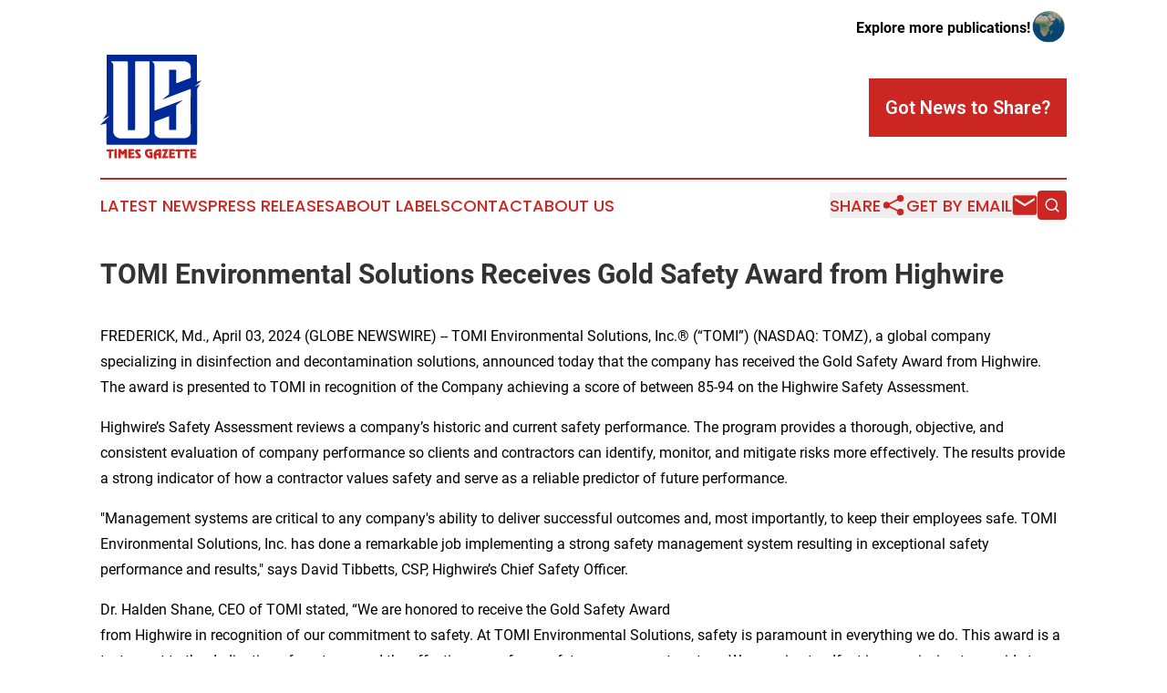

--- FILE ---
content_type: text/html;charset=utf-8
request_url: https://www.ustimesgazette.com/article/700819912-tomi-environmental-solutions-receives-gold-safety-award-from-highwire
body_size: 7597
content:
<!DOCTYPE html>
<html lang="en">
<head>
  <title>TOMI Environmental Solutions Receives Gold Safety Award from Highwire | US Times Gazette</title>
  <meta charset="utf-8">
  <meta name="viewport" content="width=device-width, initial-scale=1">
    <meta name="description" content="US Times Gazette is an online news publication focusing on the United States: Your daily news update on the United States">
    <link rel="icon" href="https://cdn.newsmatics.com/agp/sites/ustimesgazette-favicon-1.png" type="image/png">
  <meta name="csrf-token" content="oRwvFF7uPi6wnKPYjh6RdEJUBcPv7quP_Z-Ra1gq9eM=">
  <meta name="csrf-param" content="authenticity_token">
  <link href="/css/styles.min.css?v1d0b8e25eaccc1ca72b30a2f13195adabfa54991" rel="stylesheet" data-turbo-track="reload">
  <link rel="stylesheet" href="/plugins/vanilla-cookieconsent/cookieconsent.css?v1d0b8e25eaccc1ca72b30a2f13195adabfa54991">
  
<style type="text/css">
    :root {
        --color-primary-background: rgba(204, 38, 35, 0.1);
        --color-primary: #cc2623;
        --color-secondary: #002896;
    }
</style>

  <script type="importmap">
    {
      "imports": {
          "adController": "/js/controllers/adController.js?v1d0b8e25eaccc1ca72b30a2f13195adabfa54991",
          "alertDialog": "/js/controllers/alertDialog.js?v1d0b8e25eaccc1ca72b30a2f13195adabfa54991",
          "articleListController": "/js/controllers/articleListController.js?v1d0b8e25eaccc1ca72b30a2f13195adabfa54991",
          "dialog": "/js/controllers/dialog.js?v1d0b8e25eaccc1ca72b30a2f13195adabfa54991",
          "flashMessage": "/js/controllers/flashMessage.js?v1d0b8e25eaccc1ca72b30a2f13195adabfa54991",
          "gptAdController": "/js/controllers/gptAdController.js?v1d0b8e25eaccc1ca72b30a2f13195adabfa54991",
          "hamburgerController": "/js/controllers/hamburgerController.js?v1d0b8e25eaccc1ca72b30a2f13195adabfa54991",
          "labelsDescription": "/js/controllers/labelsDescription.js?v1d0b8e25eaccc1ca72b30a2f13195adabfa54991",
          "searchController": "/js/controllers/searchController.js?v1d0b8e25eaccc1ca72b30a2f13195adabfa54991",
          "videoController": "/js/controllers/videoController.js?v1d0b8e25eaccc1ca72b30a2f13195adabfa54991",
          "navigationController": "/js/controllers/navigationController.js?v1d0b8e25eaccc1ca72b30a2f13195adabfa54991"          
      }
    }
  </script>
  <script>
      (function(w,d,s,l,i){w[l]=w[l]||[];w[l].push({'gtm.start':
      new Date().getTime(),event:'gtm.js'});var f=d.getElementsByTagName(s)[0],
      j=d.createElement(s),dl=l!='dataLayer'?'&l='+l:'';j.async=true;
      j.src='https://www.googletagmanager.com/gtm.js?id='+i+dl;
      f.parentNode.insertBefore(j,f);
      })(window,document,'script','dataLayer','GTM-KGCXW2X');
  </script>

  <script>
    window.dataLayer.push({
      'cookie_settings': 'delta'
    });
  </script>
</head>
<body class="df-5 is-subpage">
<noscript>
  <iframe src="https://www.googletagmanager.com/ns.html?id=GTM-KGCXW2X"
          height="0" width="0" style="display:none;visibility:hidden"></iframe>
</noscript>
<div class="layout">

  <!-- Top banner -->
  <div class="max-md:hidden w-full content universal-ribbon-inner flex justify-end items-center">
    <a href="https://www.affinitygrouppublishing.com/" target="_blank" class="brands">
      <span class="font-bold text-black">Explore more publications!</span>
      <div>
        <img src="/images/globe.png" height="40" width="40" class="icon-globe"/>
      </div>
    </a>
  </div>
  <header data-controller="hamburger">
  <div class="content">
    <div class="header-top">
      <div class="flex gap-2 masthead-container justify-between items-center">
        <div class="mr-4 logo-container">
          <a href="/">
              <img src="https://cdn.newsmatics.com/agp/sites/ustimesgazette-logo-1.svg" alt="US Times Gazette"
                class="max-md:!h-[60px] lg:!max-h-[115px]" height="140"
                width="auto" />
          </a>
        </div>
        <button class="hamburger relative w-8 h-6">
          <span aria-hidden="true"
            class="block absolute h-[2px] w-9 bg-[--color-primary] transform transition duration-500 ease-in-out -translate-y-[15px]"></span>
          <span aria-hidden="true"
            class="block absolute h-[2px] w-7 bg-[--color-primary] transform transition duration-500 ease-in-out translate-x-[7px]"></span>
          <span aria-hidden="true"
            class="block absolute h-[2px] w-9 bg-[--color-primary] transform transition duration-500 ease-in-out translate-y-[15px]"></span>
        </button>
        <a href="/submit-news" class="max-md:hidden button button-upload-content button-primary w-fit">
          <span>Got News to Share?</span>
        </a>
      </div>
      <!--  Screen size line  -->
      <div class="absolute bottom-0 -ml-[20px] w-screen h-[1px] bg-[--color-primary] z-50 md:hidden">
      </div>
    </div>
    <!-- Navigation bar -->
    <div class="navigation is-hidden-on-mobile" id="main-navigation">
      <div class="w-full md:hidden">
        <div data-controller="search" class="relative w-full">
  <div data-search-target="form" class="relative active">
    <form data-action="submit->search#performSearch" class="search-form">
      <input type="text" name="query" placeholder="Search..." data-search-target="input" class="search-input md:hidden" />
      <button type="button" data-action="click->search#toggle" data-search-target="icon" class="button-search">
        <img height="18" width="18" src="/images/search.svg" />
      </button>
    </form>
  </div>
</div>

      </div>
      <nav class="navigation-part">
          <a href="/latest-news" class="nav-link">
            Latest News
          </a>
          <a href="/press-releases" class="nav-link">
            Press Releases
          </a>
          <a href="/about-labels" class="nav-link">
            About Labels
          </a>
          <a href="/contact" class="nav-link">
            Contact
          </a>
          <a href="/about" class="nav-link">
            About Us
          </a>
      </nav>
      <div class="w-full md:w-auto md:justify-end">
        <div data-controller="navigation" class="header-actions hidden">
  <button class="nav-link flex gap-1 items-center" onclick="window.ShareDialog.openDialog()">
    <span data-navigation-target="text">
      Share
    </span>
    <span class="icon-share"></span>
  </button>
  <button onclick="window.AlertDialog.openDialog()" class="nav-link nav-link-email flex items-center gap-1.5">
    <span data-navigation-target="text">
      Get by Email
    </span>
    <span class="icon-mail"></span>
  </button>
  <div class="max-md:hidden">
    <div data-controller="search" class="relative w-full">
  <div data-search-target="form" class="relative active">
    <form data-action="submit->search#performSearch" class="search-form">
      <input type="text" name="query" placeholder="Search..." data-search-target="input" class="search-input md:hidden" />
      <button type="button" data-action="click->search#toggle" data-search-target="icon" class="button-search">
        <img height="18" width="18" src="/images/search.svg" />
      </button>
    </form>
  </div>
</div>

  </div>
</div>

      </div>
      <a href="/submit-news" class="md:hidden uppercase button button-upload-content button-primary w-fit">
        <span>Got News to Share?</span>
      </a>
      <a href="https://www.affinitygrouppublishing.com/" target="_blank" class="nav-link-agp">
        Explore more publications!
        <img src="/images/globe.png" height="35" width="35" />
      </a>
    </div>
  </div>
</header>

  <div id="main-content" class="content">
    <div id="flash-message"></div>
    <h1>TOMI Environmental Solutions Receives Gold Safety Award from Highwire</h1>
<div class="press-release">
  
      <p align="left">FREDERICK, Md., April  03, 2024  (GLOBE NEWSWIRE) -- TOMI Environmental Solutions, Inc.&#xAE; (&#x201C;TOMI&#x201D;) (NASDAQ: TOMZ), a global company specializing in disinfection and decontamination solutions, announced today that the company has received the Gold Safety Award from Highwire. The award is presented to TOMI in recognition of the Company achieving a score of between 85-94 on the Highwire Safety Assessment.</p>  <p>Highwire&#x2019;s Safety Assessment reviews a company&#x2019;s historic and current safety performance. The program provides a thorough, objective, and consistent evaluation of company performance so clients and contractors can identify, monitor, and mitigate risks more effectively. The results provide a strong indicator of how a contractor values safety and serve as a reliable predictor of future performance.</p>  <p>"Management systems are critical to any company's ability to deliver successful outcomes and, most importantly, to keep their employees safe. TOMI Environmental Solutions, Inc. has done a remarkable job implementing a strong safety management system resulting in exceptional safety performance and results," says David Tibbetts, CSP, Highwire&#x2019;s Chief Safety Officer.</p>  <p>Dr. Halden Shane, CEO of TOMI stated, &#x201C;We are honored to receive the Gold Safety Award <br>from Highwire in recognition of our commitment to safety. At TOMI Environmental Solutions, safety is paramount in everything we do. This award is a testament to the dedication of our team and the effectiveness of our safety management system. We remain steadfast in our mission to provide top-tier disinfection and decontamination solutions while prioritizing the well-being of our employees and clients.&#x201D;</p>  <p><strong>TOMI&#x2122; Environmental Solutions, Inc.: Innovating for a safer world&#xAE;</strong></p>  <p>TOMI&#x2122;&#xA0;Environmental Solutions, Inc. (NASDAQ: <a href="https://www.globenewswire.com/Tracker?data=[base64]" rel="nofollow" target="_blank">TOMZ</a>) is a global decontamination and infection prevention company, providing environmental solutions for disinfection through the manufacturing, sales and licensing of its premier Binary Ionization Technology &#xAE; (BIT&#x2122;) platform. Invented under a defense grant in association with the Defense Advanced Research Projects Agency (DARPA) of the U.S. Department of Defense, BIT&#x2122; solution utilizes a low percentage hydrogen peroxide as its only active ingredient and uses patented ionized Hydrogen Peroxide (iHP&#x2122;) technology in all SteraMist systems to create superior disinfection. TOMI&#xA0;products are designed to service a broad spectrum of use sites, including, but not limited to, hospitals and medical facilities, biosafety labs, pharmaceutical facilities, commercial and office buildings, schools, restaurants, meat and produce processing facilities, and police and fire departments.<br></p>  <p>For additional information, please visit <a href="https://www.globenewswire.com/Tracker?data=K4eoM2Qe9KunB2FT8Q-yJAbym1DEzQLahUwOFBlu2FFer8mG_csBR5tzIPQvb-Se7RGPvUg5g5kC3ZIKnBUjlodR8psLICYpoRnE_jpX9zM=" rel="nofollow" target="_blank">http://www.steramist.com/</a>&#xA0;or contact us at <a href="https://www.globenewswire.com/Tracker?data=bzGa5yBP4zryN7NhZoKtnqmifblzOIzlIKNiQvUbXYDpDoumjRNAOBHvrkghyxkyJzbXwMPym4S1IFYiszOKLbgaC2dOZ4dqM7CGnLhG49I=" rel="nofollow" target="_blank">info@tomimist.com</a></p>  <p><strong>About Highwire</strong></p>  <p>Highwire is the Contractor Success Platform for asset owners, general contractors, and facilities managers. The world&#x2019;s most admired organizations &#x2014; including Skanska, Merck, and Bond Brothers &#x2014; use Highwire to ensure their contractors and subcontractors deliver great work on budget and on schedule by collaborating with them to dynamically mitigate safety, financial, quality, and sustainability risks during capital projects and facilities maintenance.</p>  <p>Safe Harbor Statement under the Private Securities Litigation Reform Act of 1995</p>  <p>This press release contains forward-looking statements that are based on current expectations, estimates, forecasts and projections of future performance based on management&#x2019;s judgment, beliefs, current trends, and anticipated product performance. These forward-looking statements include, without limitation, statements relating to TOMI&#x2019;s business strategy and mission. Forward-looking statements involve risks and uncertainties that may cause actual results to differ materially from those contained in the forward-looking statements. These factors include, but are not limited to, the impact of pandemic on our business and customers; our ability to maintain and manage growth and generate sales, our reliance on a single or a few products for a majority of revenues; the general business and economic conditions; and other risks as described in our SEC filings, including our Annual Report on Form 10-K for the fiscal year ended December 31, 2023 filed by us with the SEC and other periodic reports we filed with the SEC. The information provided in this document is based upon the facts and circumstances known at this time. Other unknown or unpredictable factors or underlying assumptions subsequently proving to be incorrect could cause actual results to differ materially from those in the forward-looking statements. Although we believe that the expectations reflected in the forward-looking statements are reasonable, we cannot guarantee future results, level of activity, performance, or achievements. You should not place undue reliance on these forward-looking statements. All information provided in this press release is as of today&#x2019;s date, unless otherwise stated, and we undertake no duty to update such information, except as required under applicable law.<br></p>  <p>INVESTOR RELATIONS CONTACT:</p>  <p>John Nesbett/Rosalyn Christian</p>  <p>IMS Investor Relations</p>  <p><a href="https://www.globenewswire.com/Tracker?data=hOiVso04GKbeXwn5EQ95vlZxTKDa8oGJYX2yVFUuw2nqZOUn0Uvmqzs-obXwHbxqvMIU2-QFscfN2L47F60md4GEYRrb8__mnlpppf7zQq-uZWJZsVTvtT4nLtpb3awZ" rel="nofollow" target="_blank">tomi@imsinvestorrelations.com</a></p> <img class="__GNW8366DE3E__IMG" src="https://www.globenewswire.com/newsroom/ti?nf=OTA4MzUxMSM2MTg0MzI2IzIwMjc1MzM="> <br><img src="https://ml.globenewswire.com/media/ZjY2YmE1NjAtMDFiYS00MjdjLTk0YTAtOGQwNGVlMGZmMjNkLTEwMzk3MzU=/tiny/TOMI-Environmental-Solutions-I.png" referrerpolicy="no-referrer-when-downgrade"><p><a href="https://www.globenewswire.com/NewsRoom/AttachmentNg/f8c7c513-0121-4507-84b7-3680626d9cf3" rel="nofollow"><img src="https://ml.globenewswire.com/media/f8c7c513-0121-4507-84b7-3680626d9cf3/small/tomi-jpg.jpg" border="0" width="150" height="73" alt="Primary Logo"></a></p>
    <p>
  Legal Disclaimer:
</p>
<p>
  EIN Presswire provides this news content "as is" without warranty of any kind. We do not accept any responsibility or liability
  for the accuracy, content, images, videos, licenses, completeness, legality, or reliability of the information contained in this
  article. If you have any complaints or copyright issues related to this article, kindly contact the author above.
</p>
<img class="prtr" src="https://www.einpresswire.com/tracking/article.gif?t=5&a=gulWJpkupmQy8GA-&i=zo3FS26weutfHJhT" alt="">
</div>

  </div>
</div>
<footer class="footer footer-with-line">
  <div class="content flex flex-col">
    <p class="footer-text text-sm mb-4 order-2 lg:order-1">© 1995-2026 Newsmatics Inc. dba Affinity Group Publishing &amp; US Times Gazette. All Rights Reserved.</p>
    <div class="footer-nav lg:mt-2 mb-[30px] lg:mb-0 flex gap-7 flex-wrap justify-center order-1 lg:order-2">
        <a href="/about" class="footer-link">About</a>
        <a href="/archive" class="footer-link">Press Release Archive</a>
        <a href="/submit-news" class="footer-link">Submit Press Release</a>
        <a href="/legal/terms" class="footer-link">Terms &amp; Conditions</a>
        <a href="/legal/dmca" class="footer-link">Copyright/DMCA Policy</a>
        <a href="/legal/privacy" class="footer-link">Privacy Policy</a>
        <a href="/contact" class="footer-link">Contact</a>
    </div>
  </div>
</footer>
<div data-controller="dialog" data-dialog-url-value="/" data-action="click->dialog#clickOutside">
  <dialog
    class="modal-shadow fixed backdrop:bg-black/20 z-40 text-left bg-white rounded-full w-[350px] h-[350px] overflow-visible"
    data-dialog-target="modal"
  >
    <div class="text-center h-full flex items-center justify-center">
      <button data-action="click->dialog#close" type="button" class="modal-share-close-button">
        ✖
      </button>
      <div>
        <div class="mb-4">
          <h3 class="font-bold text-[28px] mb-3">Share us</h3>
          <span class="text-[14px]">on your social networks:</span>
        </div>
        <div class="flex gap-6 justify-center text-center">
          <a href="https://www.facebook.com/sharer.php?u=https://www.ustimesgazette.com" class="flex flex-col items-center font-bold text-[#4a4a4a] text-sm" target="_blank">
            <span class="h-[55px] flex items-center">
              <img width="40px" src="/images/fb.png" alt="Facebook" class="mb-2">
            </span>
            <span class="text-[14px]">
              Facebook
            </span>
          </a>
          <a href="https://www.linkedin.com/sharing/share-offsite/?url=https://www.ustimesgazette.com" class="flex flex-col items-center font-bold text-[#4a4a4a] text-sm" target="_blank">
            <span class="h-[55px] flex items-center">
              <img width="40px" height="40px" src="/images/linkedin.png" alt="LinkedIn" class="mb-2">
            </span>
            <span class="text-[14px]">
            LinkedIn
            </span>
          </a>
        </div>
      </div>
    </div>
  </dialog>
</div>

<div data-controller="alert-dialog" data-action="click->alert-dialog#clickOutside">
  <dialog
    class="fixed backdrop:bg-black/20 modal-shadow z-40 text-left bg-white rounded-full w-full max-w-[450px] aspect-square overflow-visible"
    data-alert-dialog-target="modal">
    <div class="flex items-center text-center -mt-4 h-full flex-1 p-8 md:p-12">
      <button data-action="click->alert-dialog#close" type="button" class="modal-close-button">
        ✖
      </button>
      <div class="w-full" data-alert-dialog-target="subscribeForm">
        <img class="w-8 mx-auto mb-4" src="/images/agps.svg" alt="AGPs" />
        <p class="md:text-lg">Get the latest news on this topic.</p>
        <h3 class="dialog-title mt-4">SIGN UP FOR FREE TODAY</h3>
        <form data-action="submit->alert-dialog#submit" method="POST" action="/alerts">
  <input type="hidden" name="authenticity_token" value="oRwvFF7uPi6wnKPYjh6RdEJUBcPv7quP_Z-Ra1gq9eM=">

  <input data-alert-dialog-target="fullnameInput" type="text" name="fullname" id="fullname" autocomplete="off" tabindex="-1">
  <label>
    <input data-alert-dialog-target="emailInput" placeholder="Email address" name="email" type="email"
      value=""
      class="rounded-xs mb-2 block w-full bg-white px-4 py-2 text-gray-900 border-[1px] border-solid border-gray-600 focus:border-2 focus:border-gray-800 placeholder:text-gray-400"
      required>
  </label>
  <div class="text-red-400 text-sm" data-alert-dialog-target="errorMessage"></div>

  <input data-alert-dialog-target="timestampInput" type="hidden" name="timestamp" value="1768816227" autocomplete="off" tabindex="-1">

  <input type="submit" value="Sign Up"
    class="!rounded-[3px] w-full mt-2 mb-4 bg-primary px-5 py-2 leading-5 font-semibold text-white hover:color-primary/75 cursor-pointer">
</form>
<a data-action="click->alert-dialog#close" class="text-black underline hover:no-underline inline-block mb-4" href="#">No Thanks</a>
<p class="text-[15px] leading-[22px]">
  By signing to this email alert, you<br /> agree to our
  <a href="/legal/terms" class="underline text-primary hover:no-underline" target="_blank">Terms & Conditions</a>
</p>

      </div>
      <div data-alert-dialog-target="checkEmail" class="hidden">
        <img class="inline-block w-9" src="/images/envelope.svg" />
        <h3 class="dialog-title">Check Your Email</h3>
        <p class="text-lg mb-12">We sent a one-time activation link to <b data-alert-dialog-target="userEmail"></b>.
          Just click on the link to
          continue.</p>
        <p class="text-lg">If you don't see the email in your inbox, check your spam folder or <a
            class="underline text-primary hover:no-underline" data-action="click->alert-dialog#showForm" href="#">try
            again</a>
        </p>
      </div>

      <!-- activated -->
      <div data-alert-dialog-target="activated" class="hidden">
        <img class="w-8 mx-auto mb-4" src="/images/agps.svg" alt="AGPs" />
        <h3 class="dialog-title">SUCCESS</h3>
        <p class="text-lg">You have successfully confirmed your email and are subscribed to <b>
            US Times Gazette
          </b> daily
          news alert.</p>
      </div>
      <!-- alreadyActivated -->
      <div data-alert-dialog-target="alreadyActivated" class="hidden">
        <img class="w-8 mx-auto mb-4" src="/images/agps.svg" alt="AGPs" />
        <h3 class="dialog-title">Alert was already activated</h3>
        <p class="text-lg">It looks like you have already confirmed and are receiving the <b>
            US Times Gazette
          </b> daily news
          alert.</p>
      </div>
      <!-- activateErrorMessage -->
      <div data-alert-dialog-target="activateErrorMessage" class="hidden">
        <img class="w-8 mx-auto mb-4" src="/images/agps.svg" alt="AGPs" />
        <h3 class="dialog-title">Oops!</h3>
        <p class="text-lg mb-4">It looks like something went wrong. Please try again.</p>
        <form data-action="submit->alert-dialog#submit" method="POST" action="/alerts">
  <input type="hidden" name="authenticity_token" value="oRwvFF7uPi6wnKPYjh6RdEJUBcPv7quP_Z-Ra1gq9eM=">

  <input data-alert-dialog-target="fullnameInput" type="text" name="fullname" id="fullname" autocomplete="off" tabindex="-1">
  <label>
    <input data-alert-dialog-target="emailInput" placeholder="Email address" name="email" type="email"
      value=""
      class="rounded-xs mb-2 block w-full bg-white px-4 py-2 text-gray-900 border-[1px] border-solid border-gray-600 focus:border-2 focus:border-gray-800 placeholder:text-gray-400"
      required>
  </label>
  <div class="text-red-400 text-sm" data-alert-dialog-target="errorMessage"></div>

  <input data-alert-dialog-target="timestampInput" type="hidden" name="timestamp" value="1768816227" autocomplete="off" tabindex="-1">

  <input type="submit" value="Sign Up"
    class="!rounded-[3px] w-full mt-2 mb-4 bg-primary px-5 py-2 leading-5 font-semibold text-white hover:color-primary/75 cursor-pointer">
</form>
<a data-action="click->alert-dialog#close" class="text-black underline hover:no-underline inline-block mb-4" href="#">No Thanks</a>
<p class="text-[15px] leading-[22px]">
  By signing to this email alert, you<br /> agree to our
  <a href="/legal/terms" class="underline text-primary hover:no-underline" target="_blank">Terms & Conditions</a>
</p>

      </div>

      <!-- deactivated -->
      <div data-alert-dialog-target="deactivated" class="hidden">
        <img class="w-8 mx-auto mb-4" src="/images/agps.svg" alt="AGPs" />
        <h3 class="dialog-title">You are Unsubscribed!</h3>
        <p class="text-lg">You are no longer receiving the <b>
            US Times Gazette
          </b>daily news alert.</p>
      </div>
      <!-- alreadyDeactivated -->
      <div data-alert-dialog-target="alreadyDeactivated" class="hidden">
        <img class="w-8 mx-auto mb-4" src="/images/agps.svg" alt="AGPs" />
        <h3 class="dialog-title">You have already unsubscribed!</h3>
        <p class="text-lg">You are no longer receiving the <b>
            US Times Gazette
          </b> daily news alert.</p>
      </div>
      <!-- deactivateErrorMessage -->
      <div data-alert-dialog-target="deactivateErrorMessage" class="hidden">
        <img class="w-8 mx-auto mb-4" src="/images/agps.svg" alt="AGPs" />
        <h3 class="dialog-title">Oops!</h3>
        <p class="text-lg">Try clicking the Unsubscribe link in the email again and if it still doesn't work, <a
            href="/contact">contact us</a></p>
      </div>
    </div>
  </dialog>
</div>

<script src="/plugins/vanilla-cookieconsent/cookieconsent.umd.js?v1d0b8e25eaccc1ca72b30a2f13195adabfa54991"></script>
  <script src="/js/cookieconsent.js?v1d0b8e25eaccc1ca72b30a2f13195adabfa54991"></script>

<script type="module" src="/js/app.js?v1d0b8e25eaccc1ca72b30a2f13195adabfa54991"></script>
</body>
</html>
